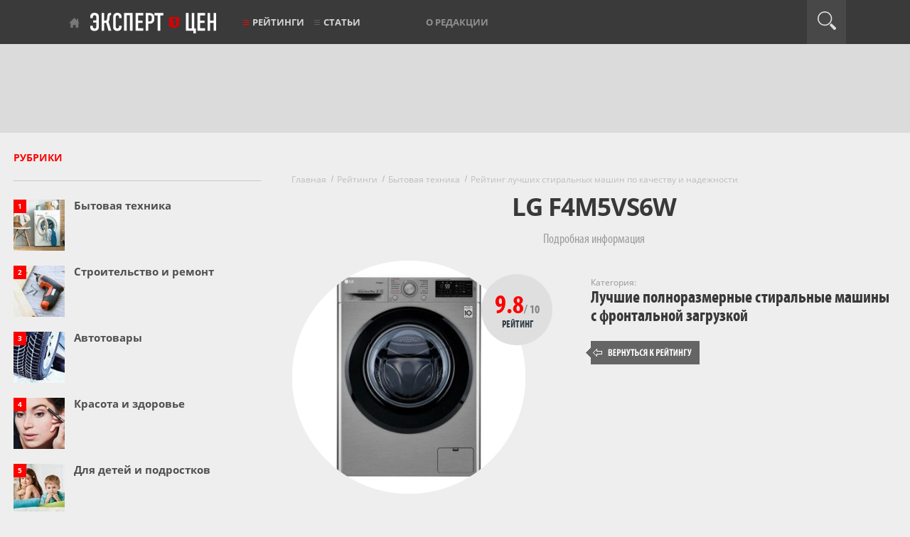

--- FILE ---
content_type: text/html; charset=utf-8
request_url: https://www.expertcen.ru/product/model-lg-f4m5vs6w.html
body_size: 10455
content:
<!DOCTYPE html>
<html lang="ru">
    <head>
        <meta charset="utf-8">
        <meta content="IE=edge" http-equiv="X-UA-Compatible">

            <meta name="yandex" content="noindex"/>

                    <title>Краткий обзор LG F4M5VS6W</title>
            <meta property="og:title" content="Краткий обзор LG F4M5VS6W">
            <meta property="og:type" content="article">
        
                    <meta name="description" content="LG F4M5VS6W - короткий, но максимально информативный обзор. Для большего удобства, добавлены характеристики, отзывы и видео." />
            <meta property="og:description" content="LG F4M5VS6W - короткий, но максимально информативный обзор. Для большего удобства, добавлены характеристики, отзывы и видео.">
        
                    <meta name="keywords" content="lg f4m5vs6w, характеристики, достоинства, недостатки, обзоры, отзывы,  описание, где купить, expertcen.ru" />
        

    
        <link rel="canonical" href="https://www.expertcen.ru/product/model-lg-f4m5vs6w.html">
        <meta name="referrer" content="origin"/>

        <meta property="og:url" content="https://www.expertcen.ru/product/model-lg-f4m5vs6w.html">

        <meta name="csrf-token" content="QV6tWX4f3CDbHUkAtzXJ9kG6ybXpOIrqJwXqUWXr">

        <meta content="width=device-width, initial-scale=1" name="viewport">

        <link rel="apple-touch-icon" sizes="180x180" href="/assets/images/favicons/apple-touch-icon.png">
        <link rel="icon" type="image/png" sizes="32x32" href="/assets/images/favicons/favicon-32x32.png">
        <link rel="icon" type="image/png" sizes="16x16" href="/assets/images/favicons/favicon-16x16.png">
        <link rel="manifest" href="/assets/images/favicons/site.webmanifest">
        <link rel="mask-icon" href="/assets/images/favicons/safari-pinned-tab.svg" color="#ff0000">

        <meta property="og:site_name" content="Эксперт Цен">
        <meta name="theme-color" content="#3a3a3a">

        <script>window.yaContextCb=window.yaContextCb||[]</script>

        <link rel="preload" as="font" href="/assets/fonts/myriadpro-boldcond-webfont.woff2" type="font/woff2" crossorigin="anonymous">
        <link rel="preload" as="font" href="/assets/fonts/myriadpro-cond-webfont.woff2" type="font/woff2" crossorigin="anonymous">
        <link rel="preload" as="font" href="/assets/fonts/opensans/OpenSans-Regular.woff2" type="font/woff2" crossorigin="anonymous">
        <link rel="preload" as="font" href="/assets/fonts/opensans/OpenSans-Bold.woff2" type="font/woff2" crossorigin="anonymous">
        <link rel="preload" as="font" href="/assets/fonts/opensans/OpenSans-SemiBold.woff2" type="font/woff2" crossorigin="anonymous">

        
        
        
                    
            <link rel="preload" as="style" href="https://www.expertcen.ru/build/assets/product-sZSxn0nw.css" /><link rel="stylesheet" href="https://www.expertcen.ru/build/assets/product-sZSxn0nw.css" data-navigate-track="reload" />        
    </head>
    <body>
        <header>
    <div class="black-line">
        <div class="top-nav">
            <p class="tablet-left"><a href="https://www.expertcen.ru/article/ratings">Рейтинги</a></p>
            <button class="mobile-burg" aria-label="Перейти к рубрикам"></button>
            <div class="menu-line new-logo">
                <a href="https://www.expertcen.ru">Эксперт цен</a>
            </div>
            <p class="tablet-right"><a href="#">Рубрики</a></p>
            <ul class="menu-line nav1">

                <li class="with-red-burger"><a href="https://www.expertcen.ru/article/ratings">Рейтинги</a></li>
                <li class="burger with-burger"><a href="https://www.expertcen.ru/article">Статьи</a></li>

               
               
           </ul>

           <ul class="menu-line nav2">
               <li><a href="https://www.expertcen.ru/authors">О редакции</a></li>
               
               
                          </ul>

           <div class="menu-line login-link">
                                  
                          </div>

           <div class="menu-line search-button" id="search-button">
               <div class="icon"></div>
           </div>
           <form id="searchform" method="post" class="form-search " action="https://www.expertcen.ru/search">
               <input type="hidden" name="_token" value="QV6tWX4f3CDbHUkAtzXJ9kG6ybXpOIrqJwXqUWXr" autocomplete="off">
               <div id="expertcen_check_h_wrap"  style="display: none" aria-hidden="true">
        <input id="expertcen_check_h"
               name="expertcen_check_h"
               type="text"
               value=""
                              autocomplete="nope"
               tabindex="-1">
        <input name="expertcen_valid_from"
               type="text"
               value="[base64]"
                              autocomplete="off"
               tabindex="-1">
    </div>
               <input type="text" id="search" class="search-query" name="query" placeholder="" value="">
               <input type="hidden" name="type" placeholder="" value="all">
               <input type="submit" style="display: none;">
           </form>
       </div>
       <div id="mobile-cat-wrapper-enabled"></div>
   </div>
   <div class="light-line">
       <div class="top-banner">
           
                    <!-- Yandex.RTB R-A-438961-1 -->
                    <div id="yandex_rtb_R-A-438961-1-1" style="max-height: 90px;"></div>
                    <script>window.yaContextCb.push(()=>{
                        Ya.Context.AdvManager.render({
                            renderTo: "yandex_rtb_R-A-438961-1-1",
                            blockId: "R-A-438961-1",
                        })
                    })</script>
                
       </div>
   </div>
</header>

        <div class='w1'>

            <main>
                <div id="wrapper">
                    <div class="w2">
                        <div id="middle" class="clearfix">
                            <div id="onecolumn">
                                                            </div>

                            <div id="twocolumns">
                                
    <div id="content">
        <div class="container">

                            <div class="mt25"></div>
            
            <ul class="breadcrumbs" itemscope itemtype="http://schema.org/BreadcrumbList">
                                    <li itemprop="itemListElement" itemscope itemtype="http://schema.org/ListItem">
                    <a itemprop="item" href="https://www.expertcen.ru"><span itemprop="name">Главная</span></a>
                    <meta itemprop="position" content="1" />
                </li>
                                                <li itemprop="itemListElement" itemscope itemtype="http://schema.org/ListItem">
                    <a itemprop="item" href="https://www.expertcen.ru/article/ratings"><span itemprop="name">Рейтинги</span></a>
                    <meta itemprop="position" content="2" />
                </li>
                                                <li itemprop="itemListElement" itemscope itemtype="http://schema.org/ListItem">
                    <a itemprop="item" href="https://www.expertcen.ru/article/rubric/bytovaya-tehnika.html"><span itemprop="name">Бытовая техника</span></a>
                    <meta itemprop="position" content="3" />
                </li>
                                                <li itemprop="itemListElement" itemscope itemtype="http://schema.org/ListItem">
                    <a itemprop="item" href="https://www.expertcen.ru/article/ratings/luchshie-stiralnie-mashini.html"><span itemprop="name">Рейтинг лучших стиральных машин по качеству и надежности</span></a>
                    <meta itemprop="position" content="4" />
                </li>
                                                                        </ul>

                
    <div class="article-rating-offer-f">

        <h1>LG F4M5VS6W</h1>

        <div class="aro-anons">Подробная информация</div>

        
        <div class="aro-i-t clearfix">
            <div class="aro-it-1">
                <div class="aro-it-rab article-rating-offer-photo">
                    <div class="aro-it-ras article-rating-photo-frame"
                                                      data-frame-bg="article-rating-product-frame"
                                             ></div>
                    <div class="aro-it-rai">
                                                    <div class="offer-photo" style="padding-top: 20px;">
                                <img src="/uploads/article/rating/2016/04/515/offer/330_78828526.webp"
                                     alt="Стиральная машина LG F4M5VS6W"
                                     width="211"
                                     height="290"
                                     data-photo-big=" /uploads/article/rating/2016/04/515/offer/500_78828526.webp "
                                     data-photo-big-w="500"
                                     data-photo-big-h="689"
                                />
                            </div>
                                            </div>
                                            <div class="aro-it-ra-1">9.8<span>/ 10</span></div>
                        <div class="aro-it-ra-2">Рейтинг</div>
                                    </div>
            </div>
            <div class="aro-it-2">
                                                            <div class="aro-c-r aro-c-b">
                            <span>Категория:</span>
                                                            <div>
                                    <a href="https://www.expertcen.ru/article/ratings/luchshie-stiralnie-mashini.html">
                                        Лучшие полноразмерные стиральные машины с фронтальной загрузкой
                                    </a>
                                </div>
                                                    </div>
                                    

                
                                    <div class="aro-c-r aro-c-gb">
                        <a href="https://www.expertcen.ru/article/ratings/luchshie-stiralnie-mashini.html">
                            Вернуться к рейтингу
                        </a>
                    </div>
                            </div>
        </div>

                                                        <!--noindex-->
<div class="offer-ad-widget-v1" id="offer-ad-widget-id-69694e4179b98">
    <div class="content">
        <a href="https://market.yandex.ru/search?clid=2521145&amp;mclid=1003&amp;distr_type=7&amp;utm_source=partner_network&amp;pp=900&amp;utm_medium=link_list&amp;utm_campaign=2521145&amp;text=%D0%A1%D1%82%D0%B8%D1%80%D0%B0%D0%BB%D1%8C%D0%BD%D0%B0%D1%8F%20%D0%BC%D0%B0%D1%88%D0%B8%D0%BD%D0%B0%20LG%20F4M5VS6W" rel="nofollow" target="_blank" title="Стиральная машина LG F4M5VS6W">
                            <img
                        src="/uploads/article/rating/2016/04/515/offer/500_78828526.webp"
                        alt="LG F4M5VS6W"
                        class="offer-image"
                        width="93"
                        height="93"
                        loading="lazy"
                >
                    </a>
        <div class="right-group">
            <div class="first-row">
                <span class="offer-title">
                    <a href="https://market.yandex.ru/search?clid=2521145&amp;mclid=1003&amp;distr_type=7&amp;utm_source=partner_network&amp;pp=900&amp;utm_medium=link_list&amp;utm_campaign=2521145&amp;text=%D0%A1%D1%82%D0%B8%D1%80%D0%B0%D0%BB%D1%8C%D0%BD%D0%B0%D1%8F%20%D0%BC%D0%B0%D1%88%D0%B8%D0%BD%D0%B0%20LG%20F4M5VS6W" rel="nofollow" target="_blank" title="Стиральная машина LG F4M5VS6W">
                        LG F4M5VS6W
                    </a>
                </span>

                <div class="market-logo-wrapper">
                    <a href="https://market.yandex.ru/search?clid=2521145&amp;mclid=1003&amp;distr_type=7&amp;utm_source=partner_network&amp;pp=900&amp;utm_medium=link_list&amp;utm_campaign=2521145&amp;text=%D0%A1%D1%82%D0%B8%D1%80%D0%B0%D0%BB%D1%8C%D0%BD%D0%B0%D1%8F%20%D0%BC%D0%B0%D1%88%D0%B8%D0%BD%D0%B0%20LG%20F4M5VS6W" rel="nofollow" target="_blank" title="Стиральная машина LG F4M5VS6W">
                        <img src="/assets/images/offer-ad-widget/yamarket-logo.webp" alt="Яндекс.Маркет" class="market-logo" width="138" height="22">
                    </a>
                </div>

                <div class="price-badge">
                    <img src="/assets/images/offer-ad-widget/price-badge.svg" alt="" class="badge-bg">
                </div>
            </div>

            <div class="second-row">
                <div class="offer-button-wrapper">
                    <a href="https://market.yandex.ru/search?clid=2521145&amp;mclid=1003&amp;distr_type=7&amp;utm_source=partner_network&amp;pp=900&amp;utm_medium=link_list&amp;utm_campaign=2521145&amp;text=%D0%A1%D1%82%D0%B8%D1%80%D0%B0%D0%BB%D1%8C%D0%BD%D0%B0%D1%8F%20%D0%BC%D0%B0%D1%88%D0%B8%D0%BD%D0%B0%20LG%20F4M5VS6W" rel="nofollow" target="_blank" title="Стиральная машина LG F4M5VS6W" class="offer-button">Посмотреть</a>
                </div>

                <div class="category">
                                            <span class="category-label">Категория</span>
                        <a href="https://market.yandex.ru/search?clid=2521145&amp;mclid=1003&amp;distr_type=7&amp;utm_source=partner_network&amp;pp=900&amp;utm_medium=link_list&amp;utm_campaign=2521145&amp;text=%D0%A1%D1%82%D0%B8%D1%80%D0%B0%D0%BB%D1%8C%D0%BD%D0%B0%D1%8F%20%D0%BC%D0%B0%D1%88%D0%B8%D0%BD%D0%B0%20LG" rel="nofollow" target="_blank" title="Стиральная машина LG" class="category-name">Стиральная машина</a>
                                    </div>

                <div class="ad-disclaimer">
                    <span class="ad-text">Реклама</span>
                    <img src="/assets/images/offer-ad-widget/ad-icon.svg" alt="info icon" class="ad-icon">
                </div>
            </div>
            <div class="third-row">
            </div>
        </div>
    </div>
</div>
<!--/noindex-->
                                    
                    <div style="margin-top:57px;" class="direct-ad-content direct-ad-content-desktop">
                <center>
                    <!-- Yandex.RTB R-A-438961-4 -->
                    <div id="yandex_rtb_R-A-438961-4-1" style="max-height: 300px;"></div>
                    <script>window.yaContextCb.push(()=>{
                        Ya.Context.AdvManager.render({
                            renderTo: "yandex_rtb_R-A-438961-4-1",
                            blockId: "R-A-438961-4",
                        })
                    })</script>
                </center>
            </div>
        
        
                    <h2>
                <span class="aro-h2-1">
                    Характеристики LG F4M5VS6W
                </span>
                                    <span class="aro-h2-2">
                        Данные Яндекс.Маркета
                    </span>
                            </h2>
            <div class="aro-t-4"><table><tbody><tr><th colspan="2"><strong>Общие характеристики</strong></th></tr><tr><th>Тип</th><td>стиральная машина</td></tr><tr><th>Тип загрузки</th><td>фронтальная</td></tr><tr><th>Максимальная загрузка белья</th><td>9 кг</td></tr><tr><th>Установка</th><td>отдельно стоящая</td></tr><tr><th>Сушка</th><td>нет</td></tr><tr><th>Тип управления</th><td>электронное</td></tr><tr><th>Управление со смартфона</th><td>да</td></tr><tr><th>Прямой привод</th><td>да</td></tr><tr><th>Инверторный двигатель</th><td>да</td></tr><tr><th>Функция дозагрузки белья</th><td>через основной люк</td></tr><tr><th>Уникальные технологии</th><td>Smart Diagnosis, TrueSteam</td></tr><tr><th>Высота</th><td>85 см</td></tr><tr><th>Глубина</th><td>56.5 см</td></tr><tr><th>Ширина</th><td>60 см</td></tr><tr><th>Вес</th><td>62 кг</td></tr><tr><th>Дополнительная информация</th><td>мобильная диагностика Smart Diagnosis, функция Tag On (NFC для смартфонов); барабан пузырьковый; программы: гипоаллергенная стирка, моя программа, тихая, очистка барабана</td></tr><tr><th colspan="2"><strong>Функциональность</strong></th></tr><tr><th>Программы</th><td>быстрая стирка, ежедневная стирка, интенсивная стирка, ночной режим, предварительная стирка, предотвращение сминания, стирка детских вещей, стирка пуховых вещей, стирка синтетики, стирка смешанных тканей, стирка спортивной одежды, стирка хлопка, стирка черных вещей, удаление пятен, экономичная программа</td></tr><tr><th>Дополнительные функции</th><td>выбор скорости отжима, интеллектуальное управление стиркой, контроль баланса, очистка барабана, сигнал окончания стирки, Звуковой сигнал</td></tr><tr><th>Подача пара</th><td>есть</td></tr><tr><th colspan="2"><strong>Стирка</strong></th></tr><tr><th>Максимальное время отсрочки старта</th><td>19 ч</td></tr><tr><th>Расход воды за стирку</th><td>45 л</td></tr><tr><th>Количество программ стирки</th><td>14</td></tr><tr><th>Уровень шума при стирке</th><td>53 дБ</td></tr><tr><th colspan="2"><strong>Отжим</strong></th></tr><tr><th>Максимальная скорость отжима</th><td>1400 об/мин</td></tr><tr><th>Уровень шума при отжиме</th><td>74 дБ</td></tr><tr><th colspan="2"><strong>Эффективность и энергопотребление</strong></th></tr><tr><th>Класс энергопотребления</th><td>A</td></tr><tr><th>Потребляемая энергия</th><td>0.15 кВт*ч/кг</td></tr><tr><th>Класс стирки</th><td>A</td></tr><tr><th>Класс отжима</th><td>A</td></tr><tr><th colspan="2"><strong>Безопасность</strong></th></tr><tr><th>Защита</th><td>от детей, от протечек, от скачков питания, Защита от детей</td></tr><tr><th colspan="2"><strong>Конструкция</strong></th></tr><tr><th>Особенности конструкции</th><td>отсек для жидкого порошка, Рельефная поверхность, Рельефная поверхность барабана</td></tr><tr><th>Материал бака</th><td>нержавеющая сталь</td></tr><tr><th>Диаметр загрузочного люка</th><td>35 см</td></tr><tr><th colspan="2"><strong>Дополнительно</strong></th></tr><tr><th>Срок службы</th><td>1825 дн.</td></tr><tr><th>Гарантийный срок</th><td>1 г.</td></tr></tbody></table></div>

                            <div style="margin-top:57px;" class="direct-ad-content direct-ad-content-desktop">
                    <center>
                    <!-- Yandex.RTB R-A-438961-4 -->
                    <div id="yandex_rtb_R-A-438961-4-2" style="max-height: 300px;"></div>
                    <script>window.yaContextCb.push(()=>{
                        Ya.Context.AdvManager.render({
                            renderTo: "yandex_rtb_R-A-438961-4-2",
                            blockId: "R-A-438961-4",
                        })
                    })</script>
                </center>
                </div>
            
        
        
                    <a name="r"></a>
            <h2>
                <span class="aro-h2-1">
                    Отзывы  о LG F4M5VS6W                 </span>
                                    <span class="aro-h2-2">
                        Все отзывы на Яндекс.Маркете
                    </span>
                            </h2>
            <div class="aro-r-b">

                                    <div class="aro-r-i clearfix">
                        <div class="aro-r-c">
                                                            <span class="aro-rc-h">Оценка</span>
                                <span class="aro-rc-g">5</span>
                                                    </div>
                        <div class="aro-r-t">
                                                            <div class="aro-rt-p">
                                    <span class="aro-rt-p-h">Достоинства:</span> Тихая, надёжная
                                </div>
                                                                                        <div class="aro-rt-p">
                                    <span class="aro-rt-p-h">Недостатки:</span> Жёсткое открывание дверцы
                                </div>
                                                                                        <div class="aro-rt-p">
                                    <span class="aro-rt-p-h">Комментарий:</span> Хорошая машинка, лоток родной. Работает тихо, правда ручка с усилием открывается. Может индивидуальность lg?.. стирает и белье и огромные одеяла одинаково хорошо. Доставили замечательно. Всё вовремя, вежливо и помогли занести в дом. Благодарю за сервис.
                                </div>
                                                        <div class="aro-rt-i">
                                                                    <span class="aro-rt-ia">Олеся Райхель</span>
                                                                                                    <span class="aro-rt-id">
                                        11 января 2023,                                     </span>
                                                                                                    <span class="aro-rt-ir">Вологда</span>
                                                                                            </div>
                        </div>
                    </div>
                                    <div class="aro-r-i clearfix">
                        <div class="aro-r-c">
                                                            <span class="aro-rc-h">Оценка</span>
                                <span class="aro-rc-g">3</span>
                                                    </div>
                        <div class="aro-r-t">
                                                                                        <div class="aro-rt-p">
                                    <span class="aro-rt-p-h">Недостатки:</span> Курьер привёз машинку и быстро ретировался, осматривать пришлось без него.. как и в предыдущем отзыве отличается корзина для порошка, нет надписей! Коробка в этом месте пробита и ощущение что эту корзину меняли, видно что упаковка вскрывалась, потому что вложен сломанный пенопласт..
                                </div>
                                                                                        <div class="aro-rt-p">
                                    <span class="aro-rt-p-h">Комментарий:</span> В следующий раз тысячу раз подумаю прежде чем покупать что то дорогое в Яндекс маркете
                                </div>
                                                        <div class="aro-rt-i">
                                                                    <span class="aro-rt-ia">Наталья</span>
                                                                                                    <span class="aro-rt-id">
                                        2 августа 2022,                                     </span>
                                                                                                    <span class="aro-rt-ir">Москва и Московская область</span>
                                                                                            </div>
                        </div>
                    </div>
                                    <div class="aro-r-i clearfix">
                        <div class="aro-r-c">
                                                            <span class="aro-rc-h">Оценка</span>
                                <span class="aro-rc-g">5</span>
                                                    </div>
                        <div class="aro-r-t">
                                                            <div class="aro-rt-p">
                                    <span class="aro-rt-p-h">Достоинства:</span> Очень тихо работает, много программ, мах отжим 1400, загрузка 9 кг - очень большой барабан! приятное музыкальное сопровождение!) Рекомендую к покупке!
                                </div>
                                                                                                                <div class="aro-rt-i">
                                                                                                    <span class="aro-rt-id">
                                        20 июня 2022,                                     </span>
                                                                                                    <span class="aro-rt-ir">Белгород</span>
                                                                                                    <span class="aro-rt-iu">
                                        &nbsp;\&nbsp;&nbsp;Опыт использования: несколько месяцев
                                    </span>
                                                            </div>
                        </div>
                    </div>
                                    <div class="aro-r-i clearfix">
                        <div class="aro-r-c">
                                                            <span class="aro-rc-h">Оценка</span>
                                <span class="aro-rc-g">5</span>
                                                    </div>
                        <div class="aro-r-t">
                                                            <div class="aro-rt-p">
                                    <span class="aro-rt-p-h">Достоинства:</span> Цена - качество
                                </div>
                                                                                                                    <div class="aro-rt-p">
                                    <span class="aro-rt-p-h">Комментарий:</span> Отличная стиральная машина, которую можно программировать для своих режимов стирки. Очень чувствительная панель (случайно не задевайте, а то поменяете режим или время стирки).
                                </div>
                                                        <div class="aro-rt-i">
                                                                    <span class="aro-rt-ia">Алексей Клементьев</span>
                                                                                                    <span class="aro-rt-id">
                                        7 марта 2022,                                     </span>
                                                                                                    <span class="aro-rt-ir">Белгород</span>
                                                                                                    <span class="aro-rt-iu">
                                        &nbsp;\&nbsp;&nbsp;Опыт использования: несколько месяцев
                                    </span>
                                                            </div>
                        </div>
                    </div>
                                    <div class="aro-r-i clearfix">
                        <div class="aro-r-c">
                                                            <span class="aro-rc-h">Оценка</span>
                                <span class="aro-rc-g">5</span>
                                                    </div>
                        <div class="aro-r-t">
                                                                                                                    <div class="aro-rt-p">
                                    <span class="aro-rt-p-h">Комментарий:</span> Барабан стальной с пластиковыми вставками
                                </div>
                                                        <div class="aro-rt-i">
                                                                    <span class="aro-rt-ia">Сергей Суслонов</span>
                                                                                                    <span class="aro-rt-id">
                                        20 октября 2021,                                     </span>
                                                                                                    <span class="aro-rt-ir">Белгород</span>
                                                                                            </div>
                        </div>
                    </div>
                                    <div class="aro-r-i clearfix">
                        <div class="aro-r-c">
                                                            <span class="aro-rc-h">Оценка</span>
                                <span class="aro-rc-g">5</span>
                                                    </div>
                        <div class="aro-r-t">
                                                            <div class="aro-rt-p">
                                    <span class="aro-rt-p-h">Достоинства:</span> С момента покупки прошло 10 месяцев. Машина стирает в организации с 8 до 20 едедневно. Ничего не сломалось. Работает тихо. Вибрация при отжиме минимальна. Добротная машина.
                                </div>
                                                                                                                <div class="aro-rt-i">
                                                                    <span class="aro-rt-ia">Николай Л.</span>
                                                                                                    <span class="aro-rt-id">
                                        1 октября 2021,                                     </span>
                                                                                                    <span class="aro-rt-ir">Южный федеральный округ</span>
                                                                                                    <span class="aro-rt-iu">
                                        &nbsp;\&nbsp;&nbsp;Опыт использования: несколько месяцев
                                    </span>
                                                            </div>
                        </div>
                    </div>
                                    <div class="aro-r-i clearfix">
                        <div class="aro-r-c">
                                                            <span class="aro-rc-h">Оценка</span>
                                <span class="aro-rc-g">5</span>
                                                    </div>
                        <div class="aro-r-t">
                                                            <div class="aro-rt-p">
                                    <span class="aro-rt-p-h">Достоинства:</span> Тихая. Здорово стирает. Много режимов. Оооочень экономно расходует воду и электроэнергию
                                </div>
                                                                                        <div class="aro-rt-p">
                                    <span class="aro-rt-p-h">Недостатки:</span> Несколько секунд громко набирает воду. Но не всегда. Видимо от режима зависит, но закономерности не заметила. Разобраться в этом цели себе не ставила
                                </div>
                                                                                        <div class="aro-rt-p">
                                    <span class="aro-rt-p-h">Комментарий:</span> Очень долго выбирала стиральную машинку на замену моей старой. Была Hansa ещё 90х годов выпуска и она была настолько хороша, что я была уверена, что это предел. Но. Выбрала по отзывам именно эту машинку и поняла, что спустя нескольких стирок, вещи могут оставаться  как новые. Очень удобная функция отложенной стирки. Ставлю таймер на утро, и к моменту, когда мы просыпаемся, она уже постирала. Мы даже ее не слышим. Отжим вообще можно сказать бесшумный. Предельно понятное управление, хотя инструкцию я тоже читала. Большой барабан, загружаю по два комплекта последнего белья размером ЕВРО. Все изумительно стирает и не сильно мнёт при отжиме в 1400. Очень советую тем, кто сейчас стоит на пороге покупки
                                </div>
                                                        <div class="aro-rt-i">
                                                                    <span class="aro-rt-ia">Гузель З.</span>
                                                                                                    <span class="aro-rt-id">
                                        29 сентября 2021,                                     </span>
                                                                                                    <span class="aro-rt-ir">Сибирский федеральный округ</span>
                                                                                                    <span class="aro-rt-iu">
                                        &nbsp;\&nbsp;&nbsp;Опыт использования: несколько месяцев
                                    </span>
                                                            </div>
                        </div>
                    </div>
                                    <div class="aro-r-i clearfix">
                        <div class="aro-r-c">
                                                            <span class="aro-rc-h">Оценка</span>
                                <span class="aro-rc-g">5</span>
                                                    </div>
                        <div class="aro-r-t">
                                                            <div class="aro-rt-p">
                                    <span class="aro-rt-p-h">Достоинства:</span> Если не считать звука гидроудара при наборе воды машинка практически бесшумная. В конце цикла выдаёт негромкую мелодичную трель, и все. Стирает отлично, вместительная при глубине 56.3.  Чтобы прошла в мой дверной проем (58см) пришлось снять дверцу люка, но это минутное дело. Я работаю в крупной корейской компании, так сами корейцы говорят, что стиралка лучше у LG брать, а не у Samsung - хотя я не в LG работаю, если что)<br />
Поставила ее в колонну с сушкой от Winia и СЧАСТЛИВА!)))
                                </div>
                                                                                        <div class="aro-rt-p">
                                    <span class="aro-rt-p-h">Недостатки:</span> Звук гидроудара при наборе воды немного пугает. Кто-то тут писал, что это ушло с наладкой напора в месте присоединения шланга к крану, но я не такая продвинутая и не совсем понимаю, как это сделать 🤷‍♀️
                                </div>
                                                                                    <div class="aro-rt-i">
                                                                                                    <span class="aro-rt-id">
                                        12 сентября 2021,                                     </span>
                                                                                                    <span class="aro-rt-ir">Москва и Московская область</span>
                                                                                                    <span class="aro-rt-iu">
                                        &nbsp;\&nbsp;&nbsp;Опыт использования: менее месяца
                                    </span>
                                                            </div>
                        </div>
                    </div>
                                    <div class="aro-r-i clearfix">
                        <div class="aro-r-c">
                                                            <span class="aro-rc-h">Оценка</span>
                                <span class="aro-rc-g">5</span>
                                                    </div>
                        <div class="aro-r-t">
                                                            <div class="aro-rt-p">
                                    <span class="aro-rt-p-h">Достоинства:</span> Работает тихо, очень удобно что можно загрузить много белья. Много программ.
                                </div>
                                                                                                                <div class="aro-rt-i">
                                                                    <span class="aro-rt-ia">Надежда Прутова</span>
                                                                                                    <span class="aro-rt-id">
                                        31 июля 2021,                                     </span>
                                                                                                    <span class="aro-rt-ir">Новочеркасск</span>
                                                                                                    <span class="aro-rt-iu">
                                        &nbsp;\&nbsp;&nbsp;Опыт использования: менее месяца
                                    </span>
                                                            </div>
                        </div>
                    </div>
                                    <div class="aro-r-i clearfix">
                        <div class="aro-r-c">
                                                            <span class="aro-rc-h">Оценка</span>
                                <span class="aro-rc-g">5</span>
                                                    </div>
                        <div class="aro-r-t">
                                                            <div class="aro-rt-p">
                                    <span class="aro-rt-p-h">Достоинства:</span> Тихо работает, вместимость, количество программ
                                </div>
                                                                                        <div class="aro-rt-p">
                                    <span class="aro-rt-p-h">Недостатки:</span> Невыявил
                                </div>
                                                                                        <div class="aro-rt-p">
                                    <span class="aro-rt-p-h">Комментарий:</span> Время покажет,
                                </div>
                                                        <div class="aro-rt-i">
                                                                    <span class="aro-rt-ia">Andrei Efrosinin</span>
                                                                                                    <span class="aro-rt-id">
                                        29 июля 2021,                                     </span>
                                                                                                    <span class="aro-rt-ir">Москва и Московская область</span>
                                                                                                    <span class="aro-rt-iu">
                                        &nbsp;\&nbsp;&nbsp;Опыт использования: несколько месяцев
                                    </span>
                                                            </div>
                        </div>
                    </div>
                
            </div>




        
        
        
                                                        <!--noindex-->
<div class="offer-ad-widget-v1" id="offer-ad-widget-id-69694e4179b98">
    <div class="content">
        <a href="https://market.yandex.ru/search?clid=2521145&amp;mclid=1003&amp;distr_type=7&amp;utm_source=partner_network&amp;pp=900&amp;utm_medium=link_list&amp;utm_campaign=2521145&amp;text=%D0%A1%D1%82%D0%B8%D1%80%D0%B0%D0%BB%D1%8C%D0%BD%D0%B0%D1%8F%20%D0%BC%D0%B0%D1%88%D0%B8%D0%BD%D0%B0%20LG%20F4M5VS6W" rel="nofollow" target="_blank" title="Стиральная машина LG F4M5VS6W">
                            <img
                        src="/uploads/article/rating/2016/04/515/offer/500_78828526.webp"
                        alt="LG F4M5VS6W"
                        class="offer-image"
                        width="93"
                        height="93"
                        loading="lazy"
                >
                    </a>
        <div class="right-group">
            <div class="first-row">
                <span class="offer-title">
                    <a href="https://market.yandex.ru/search?clid=2521145&amp;mclid=1003&amp;distr_type=7&amp;utm_source=partner_network&amp;pp=900&amp;utm_medium=link_list&amp;utm_campaign=2521145&amp;text=%D0%A1%D1%82%D0%B8%D1%80%D0%B0%D0%BB%D1%8C%D0%BD%D0%B0%D1%8F%20%D0%BC%D0%B0%D1%88%D0%B8%D0%BD%D0%B0%20LG%20F4M5VS6W" rel="nofollow" target="_blank" title="Стиральная машина LG F4M5VS6W">
                        LG F4M5VS6W
                    </a>
                </span>

                <div class="market-logo-wrapper">
                    <a href="https://market.yandex.ru/search?clid=2521145&amp;mclid=1003&amp;distr_type=7&amp;utm_source=partner_network&amp;pp=900&amp;utm_medium=link_list&amp;utm_campaign=2521145&amp;text=%D0%A1%D1%82%D0%B8%D1%80%D0%B0%D0%BB%D1%8C%D0%BD%D0%B0%D1%8F%20%D0%BC%D0%B0%D1%88%D0%B8%D0%BD%D0%B0%20LG%20F4M5VS6W" rel="nofollow" target="_blank" title="Стиральная машина LG F4M5VS6W">
                        <img src="/assets/images/offer-ad-widget/yamarket-logo.webp" alt="Яндекс.Маркет" class="market-logo" width="138" height="22">
                    </a>
                </div>

                <div class="price-badge">
                    <img src="/assets/images/offer-ad-widget/price-badge.svg" alt="" class="badge-bg">
                </div>
            </div>

            <div class="second-row">
                <div class="offer-button-wrapper">
                    <a href="https://market.yandex.ru/search?clid=2521145&amp;mclid=1003&amp;distr_type=7&amp;utm_source=partner_network&amp;pp=900&amp;utm_medium=link_list&amp;utm_campaign=2521145&amp;text=%D0%A1%D1%82%D0%B8%D1%80%D0%B0%D0%BB%D1%8C%D0%BD%D0%B0%D1%8F%20%D0%BC%D0%B0%D1%88%D0%B8%D0%BD%D0%B0%20LG%20F4M5VS6W" rel="nofollow" target="_blank" title="Стиральная машина LG F4M5VS6W" class="offer-button">Посмотреть</a>
                </div>

                <div class="category">
                                            <span class="category-label">Категория</span>
                        <a href="https://market.yandex.ru/search?clid=2521145&amp;mclid=1003&amp;distr_type=7&amp;utm_source=partner_network&amp;pp=900&amp;utm_medium=link_list&amp;utm_campaign=2521145&amp;text=%D0%A1%D1%82%D0%B8%D1%80%D0%B0%D0%BB%D1%8C%D0%BD%D0%B0%D1%8F%20%D0%BC%D0%B0%D1%88%D0%B8%D0%BD%D0%B0%20LG" rel="nofollow" target="_blank" title="Стиральная машина LG" class="category-name">Стиральная машина</a>
                                    </div>

                <div class="ad-disclaimer">
                    <span class="ad-text">Реклама</span>
                    <img src="/assets/images/offer-ad-widget/ad-icon.svg" alt="info icon" class="ad-icon">
                </div>
            </div>
            <div class="third-row">
            </div>
        </div>
    </div>
</div>
<!--/noindex-->
                                    
                                    
        
                    <div class="aro-gb">
                <div class="aro-gb-t">LG F4M5VS6W выбран в рейтинг:</div>
                <div class="aro-gb-b">
                    <div class="aro-gb-r clearfix">
                        <div class="aro-gb-p">
                            <span>
                                <img src="/uploads/article/rating/2016/04/515/offer/115_cef4e323.webp"
                                     width="71"
                                     height="100"
                                     alt=""
                                     style="top: 8px;
                                             left: 22px;
                                             "
                                />
                                <i></i>
                            </span>
                        </div>
                        <div class="aro-gb-d">
                            <div class="aro-gb-d1">
                                <span class="aro-gd-n1">Рейтинг лучших стиральных машин</span>
                                <span class="aro-gd-n2">по качеству и надежности</span>
                            </div>
                            <div class="aro-gb-d2">
                                <a href="https://www.expertcen.ru/article/ratings/luchshie-stiralnie-mashini.html">
                                    Вернуться к рейтингу
                                </a>
                            </div>
                        </div>
                    </div>
                </div>
            </div>
            </div>

            <div id='sticky-bottom' style='height:1px;'></div>
        </div>
    </div>

    <div id='sidebar'>
    <div id='sideArticleRubrics'>
        <div class='info-block'>
            <div class='info-title-frame'>
                <h3 class='info-title'>РУБРИКИ</h3>
            </div>
            <ul class="article-rubrics-side-list">

                                    <li><span class="rate">1</span>
                        <span>
                            <a class="article-side-block-link" href="https://www.expertcen.ru/article/rubric/bytovaya-tehnika.html">
                                <img src="/uploads/article/thematics/2023/03/5/7bce49fd.webp" alt="Бытовая техника">
                            </a>
                        </span> <strong class="title">
                            <a class="article-side-block-link" href="https://www.expertcen.ru/article/rubric/bytovaya-tehnika.html">
                                Бытовая техника
                            </a>
                        </strong>
                    </li>
                                    <li><span class="rate">2</span>
                        <span>
                            <a class="article-side-block-link" href="https://www.expertcen.ru/article/rubric/stroitelstvo-remont.html">
                                <img src="/uploads/article/thematics/2022/08/14/65cd4e24.webp" alt="Строительство и ремонт">
                            </a>
                        </span> <strong class="title">
                            <a class="article-side-block-link" href="https://www.expertcen.ru/article/rubric/stroitelstvo-remont.html">
                                Строительство и ремонт
                            </a>
                        </strong>
                    </li>
                                    <li><span class="rate">3</span>
                        <span>
                            <a class="article-side-block-link" href="https://www.expertcen.ru/article/rubric/avto.html">
                                <img src="/uploads/article/thematics/2022/08/3/79926311.webp" alt="Автотовары">
                            </a>
                        </span> <strong class="title">
                            <a class="article-side-block-link" href="https://www.expertcen.ru/article/rubric/avto.html">
                                Автотовары
                            </a>
                        </strong>
                    </li>
                                    <li><span class="rate">4</span>
                        <span>
                            <a class="article-side-block-link" href="https://www.expertcen.ru/article/rubric/krasota-zdorovie.html">
                                <img src="/uploads/article/thematics/2022/08/2/31f9cb5d.webp" alt="Красота и здоровье">
                            </a>
                        </span> <strong class="title">
                            <a class="article-side-block-link" href="https://www.expertcen.ru/article/rubric/krasota-zdorovie.html">
                                Красота и здоровье
                            </a>
                        </strong>
                    </li>
                                    <li><span class="rate">5</span>
                        <span>
                            <a class="article-side-block-link" href="https://www.expertcen.ru/article/rubric/detyam-podrostkam.html">
                                <img src="/uploads/article/thematics/2022/08/13/6b3d89db.webp" alt="Для детей и подростков">
                            </a>
                        </span> <strong class="title">
                            <a class="article-side-block-link" href="https://www.expertcen.ru/article/rubric/detyam-podrostkam.html">
                                Для детей и подростков
                            </a>
                        </strong>
                    </li>
                                    <li><span class="rate">6</span>
                        <span>
                            <a class="article-side-block-link" href="https://www.expertcen.ru/article/rubric/telefony.html">
                                <img src="/uploads/article/thematics/2023/03/7/76274993.webp" alt="Телефоны">
                            </a>
                        </span> <strong class="title">
                            <a class="article-side-block-link" href="https://www.expertcen.ru/article/rubric/telefony.html">
                                Телефоны
                            </a>
                        </strong>
                    </li>
                                    <li><span class="rate">7</span>
                        <span>
                            <a class="article-side-block-link" href="https://www.expertcen.ru/article/rubric/klimaticheskaya-tehnika.html">
                                <img src="/uploads/article/thematics/2023/03/21/4beee2b0.webp" alt="Климатическая техника">
                            </a>
                        </span> <strong class="title">
                            <a class="article-side-block-link" href="https://www.expertcen.ru/article/rubric/klimaticheskaya-tehnika.html">
                                Климатическая техника
                            </a>
                        </strong>
                    </li>
                                    <li><span class="rate">8</span>
                        <span>
                            <a class="article-side-block-link" href="https://www.expertcen.ru/article/rubric/orgtehnika-kompyuternaya-tehnika.html">
                                <img src="/uploads/article/thematics/2023/03/8/d134a386.webp" alt="Оргтехника, компьютеры">
                            </a>
                        </span> <strong class="title">
                            <a class="article-side-block-link" href="https://www.expertcen.ru/article/rubric/orgtehnika-kompyuternaya-tehnika.html">
                                Оргтехника, компьютеры
                            </a>
                        </strong>
                    </li>
                                    <li><span class="rate">9</span>
                        <span>
                            <a class="article-side-block-link" href="https://www.expertcen.ru/article/rubric/sport.html">
                                <img src="/uploads/article/thematics/2023/03/11/a70cf0ad.webp" alt="Спорт">
                            </a>
                        </span> <strong class="title">
                            <a class="article-side-block-link" href="https://www.expertcen.ru/article/rubric/sport.html">
                                Спорт
                            </a>
                        </strong>
                    </li>
                                    <li><span class="rate">10</span>
                        <span>
                            <a class="article-side-block-link" href="https://www.expertcen.ru/article/rubric/sad-ogorod.html">
                                <img src="/uploads/article/thematics/2022/08/16/821ba1b7.webp" alt="Сад и огород">
                            </a>
                        </span> <strong class="title">
                            <a class="article-side-block-link" href="https://www.expertcen.ru/article/rubric/sad-ogorod.html">
                                Сад и огород
                            </a>
                        </strong>
                    </li>
                
            </ul>

            <div class="etc">и многое другое...</div>

            <div class="rubric-btn-container">
                <a class="rubric-btn" href="https://www.expertcen.ru/article/rubric">Все рубрики</a>
            </div>
        </div>
    </div>

    <div id="sideArticles">

    </div>

    
    
    
    
    
    
    
    
    
    
    
    
</div>






                            </div>
                        </div>
                    </div>
                </div>
            </main>

            <div id="mobile-cat-wrapper-disabled">
                <div class="mobile-cat" id="mobile-cat">
    <ul>
                    <li>
                <a href="https://www.expertcen.ru/article/rubric/bytovaya-tehnika.html">
                    Бытовая техника
                </a>
            </li>
                    <li>
                <a href="https://www.expertcen.ru/article/rubric/stroitelstvo-remont.html">
                    Строительство и ремонт
                </a>
            </li>
                    <li>
                <a href="https://www.expertcen.ru/article/rubric/avto.html">
                    Автотовары
                </a>
            </li>
                    <li>
                <a href="https://www.expertcen.ru/article/rubric/krasota-zdorovie.html">
                    Красота и здоровье
                </a>
            </li>
                    <li>
                <a href="https://www.expertcen.ru/article/rubric/detyam-podrostkam.html">
                    Для детей и подростков
                </a>
            </li>
                    <li>
                <a href="https://www.expertcen.ru/article/rubric/telefony.html">
                    Телефоны
                </a>
            </li>
                    <li>
                <a href="https://www.expertcen.ru/article/rubric/klimaticheskaya-tehnika.html">
                    Климатическая техника
                </a>
            </li>
                    <li>
                <a href="https://www.expertcen.ru/article/rubric/orgtehnika-kompyuternaya-tehnika.html">
                    Оргтехника, компьютеры
                </a>
            </li>
                    <li>
                <a href="https://www.expertcen.ru/article/rubric/sport.html">
                    Спорт
                </a>
            </li>
                    <li>
                <a href="https://www.expertcen.ru/article/rubric/sad-ogorod.html">
                    Сад и огород
                </a>
            </li>
                <li><a href="https://www.expertcen.ru/article/rubric">ВСЕ РУБРИКИ</a></li>
    </ul>
</div>
            </div>

            

                            <div id="pre-footer">
    <div class="pre-footer">

        <span class="h4">Также на эксперте</span>

                            <div class="sq ">
    <div class="img-container img-container-product aspectratio lazyload" data-ratio="4:3" style="background-color: #fff" data-bg="/uploads/article/rating/2016/04/515/offer/500_7a0c5b74.webp">
        <a href="https://www.expertcen.ru/product/miele-wwd020-wcs.html">

        </a>
    </div>
    <p class="title"><a href="https://www.expertcen.ru/product/miele-wwd020-wcs.html">Miele WWD020 WCS</a></p>
</div>                            <div class="sq ">
    <div class="img-container img-container-product aspectratio lazyload" data-ratio="4:3" style="background-color: #fff" data-bg="/uploads/article/rating/2016/04/515/offer/500_25f040fd.webp">
        <a href="https://www.expertcen.ru/product/bosch-waj20180me.html">

        </a>
    </div>
    <p class="title"><a href="https://www.expertcen.ru/product/bosch-waj20180me.html">Bosch WGA24400ME</a></p>
</div>                            <div class="sq ">
    <div class="img-container img-container-product aspectratio lazyload" data-ratio="4:3" style="background-color: #fff" data-bg="/uploads/article/rating/2016/04/515/offer/500_aa3ed5da.webp">
        <a href="https://www.expertcen.ru/product/lg-aidd-tw4v9rw9w.html">

        </a>
    </div>
    <p class="title"><a href="https://www.expertcen.ru/product/lg-aidd-tw4v9rw9w.html">LG AIDD TW4V9RW9W</a></p>
</div>            
    </div>
</div>

            
            <footer>
    <div class="footer">

        <div class="left">
            <div class="logo"></div>
            <ul>
                <li><a href="https://www.expertcen.ru/ad">Реклама</a></li>
                <li><a href="https://www.expertcen.ru/member">Участникам рейтинга</a></li>
                
            </ul>
        </div>

        <div class="center">
            <ul class="nav-foot">
                <li><a href="https://www.expertcen.ru/article/ratings">Рейтинги</a></li>
                <li><a href="https://www.expertcen.ru/article">Статьи</a></li>
                
                
                
                
                
                
            </ul>
            <div class="copy">
                <p>
                    © 2011—2026 «Эксперт Цен №1»
                    /
                    <a href="https://www.expertcen.ru/contacts">Контакты</a>
                </p>
                <p>
                    <a href="https://www.expertcen.ru/agreement">Пользовательское соглашение</a>
                    /
                    <a href="https://www.expertcen.ru/privacy-policy">Политика конфиденциальности</a>
                    /
                    <a href="https://www.expertcen.ru/personal-data">Обработка персональных данных</a>
                </p>
            </div>
        </div>

        <div class="right">
            <p>Нашли ошибку или у вас есть<br>дополнения для статей?</p>
            <a href="https://www.expertcen.ru/report">Сообщить редактору</a>
        </div>

    </div>
</footer>
        </div>

        
        <link rel="modulepreload" as="script" href="https://www.expertcen.ru/build/assets/core-CUYCqXG1.js" /><link rel="modulepreload" as="script" href="https://www.expertcen.ru/build/assets/dom-5IkVk-kx.js" /><link rel="modulepreload" as="script" href="https://www.expertcen.ru/build/assets/ajax-CkzJrsQA.js" /><link rel="modulepreload" as="script" href="https://www.expertcen.ru/build/assets/tooltip-dC4_02EA.js" /><script type="module" src="https://www.expertcen.ru/build/assets/core-CUYCqXG1.js" data-navigate-track="reload"></script>
        
            <link rel="modulepreload" as="script" href="https://www.expertcen.ru/build/assets/product-CoUYo9hr.js" /><link rel="modulepreload" as="script" href="https://www.expertcen.ru/build/assets/mobile-table-CmJLDbOx.js" /><link rel="modulepreload" as="script" href="https://www.expertcen.ru/build/assets/offer-ad-widget-CxsZjnN9.js" /><link rel="modulepreload" as="script" href="https://www.expertcen.ru/build/assets/honeypot-CUQpFzn5.js" /><link rel="modulepreload" as="script" href="https://www.expertcen.ru/build/assets/dom-5IkVk-kx.js" /><link rel="modulepreload" as="script" href="https://www.expertcen.ru/build/assets/ajax-CkzJrsQA.js" /><link rel="modulepreload" as="script" href="https://www.expertcen.ru/build/assets/smartcaptcha-BJnSG74r.js" /><script type="module" src="https://www.expertcen.ru/build/assets/product-CoUYo9hr.js" data-navigate-track="reload"></script>
                    <script async src="https://www.googletagmanager.com/gtag/js?id=G-9RM60T3F18"></script>
    <script>
        window.dataLayer = window.dataLayer || [];
        function gtag() {
            dataLayer.push(arguments);
        }
        gtag('js', new Date());
        gtag('config', 'G-9RM60T3F18');
    </script>
            <!-- Yandex.Metrika counter -->
<script type="text/javascript" >
 (function(m,e,t,r,i,k,a){m[i]=m[i]||function(){(m[i].a=m[i].a||[]).push(arguments)};
  m[i].l=1*new Date();
  for (var j = 0; j < document.scripts.length; j++) {if (document.scripts[j].src === r) { return; }}
  k=e.createElement(t),a=e.getElementsByTagName(t)[0],k.async=1,k.src=r,a.parentNode.insertBefore(k,a)})
 (window, document, "script", "https://mc.yandex.ru/metrika/tag.js", "ym");

 ym(54351883, "init", {
  clickmap:true,
  trackLinks:true,
  accurateTrackBounce:true,
  webvisor:true
 });
</script>
<noscript><div><img src="https://mc.yandex.ru/watch/54351883" style="position:absolute; left:-9999px;" alt="" /></div></noscript>
<!-- /Yandex.Metrika counter -->
        
                                            
                            
        <script src="https://yandex.ru/ads/system/context.js" async></script>
</body>
</html>



--- FILE ---
content_type: image/svg+xml
request_url: https://www.expertcen.ru/assets/images/svg/logo.svg
body_size: 1634
content:
<svg xmlns="http://www.w3.org/2000/svg" width="177.447" height="29.444" viewBox="0 0 177.447 29.444"><path d="M0 7.524V5.256c0-1.137.287-2.112.861-2.927C1.435 1.514 2.159.923 3.032.554 3.905.185 4.863 0 5.906 0c.773 0 1.509.097 2.206.29a6.807 6.807 0 0 1 1.951.888c.603.399 1.081.946 1.433 1.644.352.698.527 1.509.527 2.435v14.291c0 .398-.009.753-.026 1.063-.017.31-.07.7-.158 1.169a5.298 5.298 0 0 1-.369 1.222 5.35 5.35 0 0 1-.703 1.099 3.94 3.94 0 0 1-1.099.949c-.422.246-.961.45-1.617.614-.656.164-1.395.246-2.215.246-.867 0-1.644-.103-2.329-.308-.685-.205-1.242-.475-1.67-.809a4.72 4.72 0 0 1-1.072-1.169 4.495 4.495 0 0 1-.598-1.336A5.595 5.595 0 0 1 0 20.917v-2.338h3.604v1.441c0 1.582.82 2.373 2.461 2.373.457 0 .847-.067 1.169-.202.322-.135.56-.281.712-.439.152-.158.27-.381.352-.668.082-.287.126-.507.132-.659.006-.152.009-.357.009-.615v-5.766H3.974v-3.252h4.465V5.571c0-.621-.237-1.116-.712-1.485s-1.069-.554-1.784-.554c-.727 0-1.298.229-1.714.686-.416.457-.624 1.055-.624 1.793v1.512H0zM15.979.352h3.604v10.811h2.039c.563 0 1.008-.252 1.336-.756.223-.305.387-.694.492-1.169.105-.475.205-1.192.299-2.153l.264-2.268c.094-.879.237-1.629.431-2.25a3.372 3.372 0 0 1 1.011-1.564c.715-.621 1.828-.932 3.34-.932h.545v3.234h-.475c-.305 0-.615.135-.932.404-.199.164-.346.437-.439.817-.093.38-.188.993-.281 1.837l-.246 2.426c-.141 1.266-.311 2.162-.51 2.689-.199.469-.463.82-.791 1.055l3.885 13.025h-3.92l-3.129-11.162h-2.918v11.162H15.98V.352zm24.697 7.172V6.083c0-.633-.158-1.184-.475-1.652-.422-.598-1.043-.896-1.863-.896-.809 0-1.436.275-1.881.826-.41.504-.615 1.33-.615 2.479v12.428c0 .363.006.639.018.826.012.187.053.419.123.694.07.275.182.513.334.712.422.598 1.031.896 1.828.896.914 0 1.588-.287 2.021-.861.34-.48.51-1.166.51-2.057v-.896h3.586v1.037c0 2.004-.504 3.539-1.512 4.605-1.031 1.125-2.602 1.688-4.711 1.688-1.945 0-3.457-.633-4.535-1.898a4.973 4.973 0 0 1-.738-1.116 4.573 4.573 0 0 1-.387-1.274 10.755 10.755 0 0 1-.123-1.055 24.3 24.3 0 0 1-.018-1.09V6.399c0-1.008.126-1.922.378-2.742.252-.82.741-1.547 1.468-2.18A5.333 5.333 0 0 1 35.991.378 6.799 6.799 0 0 1 38.179 0c.785 0 1.579.144 2.382.431.803.287 1.462.683 1.978 1.187.48.48.87 1.087 1.169 1.819.299.732.448 1.521.448 2.364v1.723h-3.48zM47.69.352h11.883v25.207h-3.604V3.604h-4.676v21.955h-3.604V.352zm16.189 25.207V.352h10.688V3.78h-7.084v7.418h6.258v3.234h-6.258v7.699h7.189v3.428H63.879zm14.203 0V.352h5.361c.668 0 1.23.023 1.688.07.458.047 1.008.202 1.652.466a5.152 5.152 0 0 1 1.705 1.134c.738.762 1.228 1.614 1.468 2.558.24.944.36 2.007.36 3.19v.721c0 2.227-.516 3.932-1.547 5.115-1.16 1.324-2.813 1.986-4.957 1.986h-2.127v9.967h-3.603zm3.604-21.955v8.736h1.934c1.043 0 1.846-.311 2.408-.932.082-.094.155-.185.22-.272.065-.087.12-.185.167-.29.047-.105.088-.193.123-.264.035-.071.064-.17.088-.299.024-.129.041-.22.053-.272a1.94 1.94 0 0 0 .026-.308c.005-.153.009-.246.009-.281V7.154c0-.328-.006-.571-.018-.729a10.275 10.275 0 0 0-.088-.703 2.13 2.13 0 0 0-.29-.817 2.811 2.811 0 0 0-.571-.65 2.492 2.492 0 0 0-.932-.466 4.409 4.409 0 0 0-.853-.167 20.147 20.147 0 0 0-1.028-.018h-1.248zM90.563.352h12.533V3.78h-4.465v21.779h-3.604V3.779h-4.465V.352zm44.361 25.207V.352h3.604v21.973h4.5V.352h3.586v21.973h2.232v7.119h-3.41v-3.885h-10.512zm16.26 0V.352h10.688V3.78h-7.084v7.418h6.258v3.234h-6.258v7.699h7.189v3.428h-10.793zM165.387.352h3.604v10.846h4.852V.352h3.604v25.207h-3.604V14.432h-4.852v11.127h-3.604V.352z" fill="#fff"/><path d="M110.974 6.049v13.039l7.031 2.77 7.031-2.752V6.049h-14.062zm9.772 11.631l-3.156 1.221V11.06l-2.217.252V9.531l2.537-1.24h2.836v9.389z" fill="#d90000"/></svg>

--- FILE ---
content_type: application/javascript
request_url: https://www.expertcen.ru/build/assets/ajax-CkzJrsQA.js
body_size: 671
content:
function f(){var e;return((e=document.querySelector('meta[name="csrf-token"]'))==null?void 0:e.content)||""}function u(){const e=document.cookie.match(/(?:^|; )XSRF-TOKEN=([^;]*)/);return e?decodeURIComponent(e[1]):""}function d(e){const t=document.querySelector('meta[name="csrf-token"]');t&&(t.content=e)}async function p(){try{const e=await fetch(`/api/v1/csrf?_=${Date.now()}`,{method:"GET",credentials:"same-origin",headers:{"X-Requested-With":"XMLHttpRequest",Accept:"application/json"}});if(e.ok){const t=e.headers.get("x-csrf-token");if(t&&t.length>0)return d(t),console.warn("[CSRF] Token refreshed after 419 error"),t}}catch(e){console.error("[CSRF] Failed to refresh token:",e)}return null}async function a(e,t={},s=!1){const n={"X-Requested-With":"XMLHttpRequest","X-XSRF-TOKEN":u()},c={credentials:"same-origin",...t,headers:{...n,...t.headers}},o=await fetch(e,c);if(!o.ok){if(o.status===419&&!s){const i=await p();if(i)return t.body instanceof FormData&&t.body.set("_token",i),a(e,t,!0)}const r=new Error(`HTTP error! status: ${o.status}`);r.response=o;try{r.data=await o.json()}catch{r.data=null}throw r}return o}async function h(e,t={}){return(await a(e,{method:"GET",headers:{Accept:"text/html"},...t})).text()}async function m(e,t,s={}){let n;if(t instanceof FormData)n=t;else{n=new FormData;for(const[o,r]of Object.entries(t))n.append(o,r)}return n.has("_token")||n.append("_token",f()),(await a(e,{method:"POST",headers:{Accept:"application/json"},body:n,...s})).json()}async function l(){return(await a("/api/v1/csrf",{method:"GET",headers:{Accept:"application/json"}})).headers.get("x-csrf-token")||""}export{h as a,l as g,m as p};
